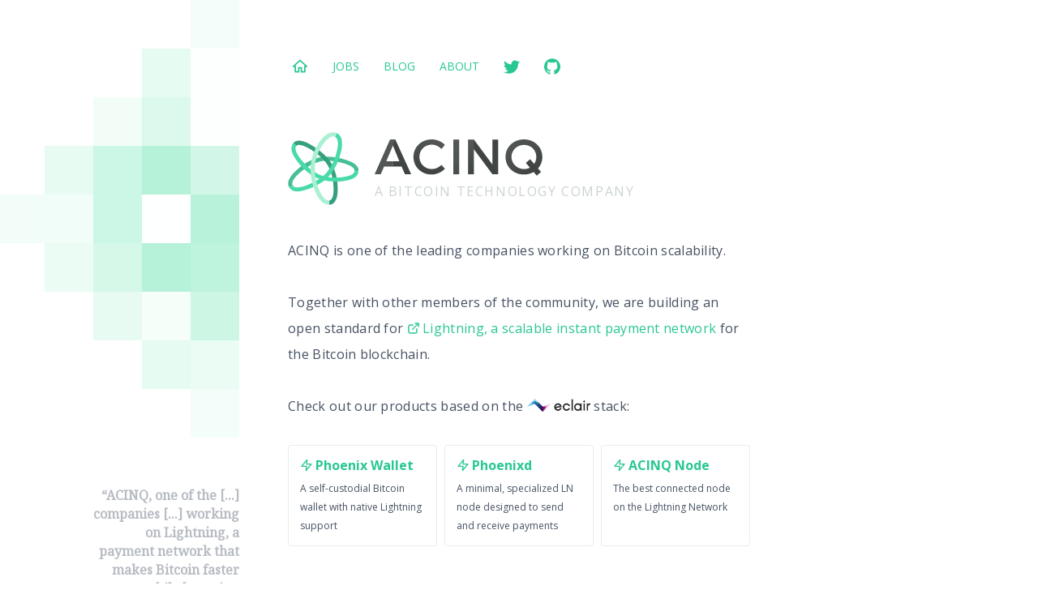

--- FILE ---
content_type: text/html
request_url: https://acinq.co/?ref=research.layers.cloud
body_size: 944
content:
<!doctype html><html lang="en"><head><meta charset="utf-8"><meta http-equiv="X-UA-Compatible" content="IE=edge"><meta name="viewport" content="width=device-width,initial-scale=1"><meta name="description" content="ACINQ is a Bitcoin technology company with a focus on the Lightning Network."><title>ACINQ | A Bitcoin Technology Company</title><script type="application/ld+json">{
      "@context": "http://schema.org/",
      "@type": "Organization",
      "name": "ACINQ",
      "description": "A Bitcoin technology company",
      "url": "https://acinq.co",
      "email": "hello@acinq.co"
    }</script><link rel="apple-touch-icon" sizes="180x180" href="/ico/apple-touch-icon.png"><link rel="icon" type="image/png" href="/ico/favicon-32x32.png" sizes="32x32"><link rel="icon" type="image/png" href="/ico/favicon-16x16.png" sizes="16x16"><link rel="manifest" href="/ico/manifest.json"><link rel="mask-icon" href="/ico/safari-pinned-tab.svg" color="#5bbad5"><link rel="shortcut icon" href="/ico/favicon.ico"><meta name="msapplication-config" content="/ico/browserconfig.xml"><meta name="theme-color" content="#ffffff"><link rel="preconnect" href="https://fonts.googleapis.com"><link rel="preconnect" href="https://fonts.gstatic.com" crossorigin><link href="https://fonts.googleapis.com/css?family=Open+Sans:400,700|Noto+Serif+NP+Hmong" rel="stylesheet"><script defer="defer" src="/js/chunk-vendors.980cc0d5.js"></script><script defer="defer" src="/js/app.2e9f3d31.js"></script><link href="/css/app.c9dc9a2b.css" rel="stylesheet"></head><body><noscript><style>.noscript {
        font-family: 'Open Sans', sans-serif;
        max-width: 500px;
        margin: 100px auto;
      }
      .noscript img {
        display: block;
        margin-bottom: 40px;
      }</style><div class="noscript"><img src="/images/acinq-logo.svg" height="80" alt="Logo" class="logo"/><p></p><strong>We're sorry, our website doesn't work properly without JavaScript enabled.</strong><p></p><p>Please enable Javascript to continue.</p></div></noscript><div id="app"></div><script defer src="https://static.cloudflareinsights.com/beacon.min.js/vcd15cbe7772f49c399c6a5babf22c1241717689176015" integrity="sha512-ZpsOmlRQV6y907TI0dKBHq9Md29nnaEIPlkf84rnaERnq6zvWvPUqr2ft8M1aS28oN72PdrCzSjY4U6VaAw1EQ==" data-cf-beacon='{"version":"2024.11.0","token":"43aaef8cf0bd485482ae94f9a89c4c82","r":1,"server_timing":{"name":{"cfCacheStatus":true,"cfEdge":true,"cfExtPri":true,"cfL4":true,"cfOrigin":true,"cfSpeedBrain":true},"location_startswith":null}}' crossorigin="anonymous"></script>
</body></html>

--- FILE ---
content_type: text/css
request_url: https://acinq.co/css/app.c9dc9a2b.css
body_size: 3528
content:
nav.menu{background:#fff;text-transform:uppercase;font-size:14px}@media(max-width:59.99em){nav.menu{overflow-y:auto;display:none;position:fixed;z-index:5;width:300px;top:0;left:0;bottom:0}nav.menu ul{margin:100px 0 50px}nav.menu ul li{display:block}nav.menu ul li:not(:last-child){border-bottom:1px solid #e8edee}nav.menu ul li a{padding:20px}nav.menu ul li a .label{margin-left:20px}}@media(min-width:60em){nav.menu{display:block}nav.menu ul{margin:60px 0 0 50px;display:flex;align-items:center}nav.menu ul li{display:block}nav.menu ul li a{padding:10px 15px}}nav.menu ul{list-style-type:none;padding:0}nav.menu ul li a{display:flex;align-items:center;text-decoration:none}nav.menu ul li a svg{display:block;width:20px;height:20px}nav.menu ul li a svg.fill{fill:primary}nav.menu ul li a svg.stroke{stroke:primary}nav.menu ul li a:focus,nav.menu ul li a:hover{color:#209d74}nav.menu ul li a:focus svg.fill,nav.menu ul li a:hover svg.fill{fill:currentColor}nav.menu ul li a:focus svg.stroke,nav.menu ul li a:hover svg.stroke{stroke:currentColor}nav.menu ul li a:active{color:#135d45}nav.menu ul li a:active svg.fill{fill:currentColor}nav.menu ul li a:active svg.stroke{stroke:currentColor}
/*! normalize.css v8.0.0 | MIT License | github.com/necolas/normalize.css */html{line-height:1.15;-webkit-text-size-adjust:100%}body{margin:0}h1{font-size:2em;margin:.67em 0}hr{box-sizing:content-box;height:0;overflow:visible}pre{font-family:monospace,monospace;font-size:1em}a{background-color:transparent}abbr[title]{border-bottom:none;text-decoration:underline;-webkit-text-decoration:underline dotted;text-decoration:underline dotted}b,strong{font-weight:bolder}code,kbd,samp{font-family:monospace,monospace;font-size:1em}small{font-size:80%}sub,sup{font-size:75%;line-height:0;position:relative;vertical-align:baseline}sub{bottom:-.25em}sup{top:-.5em}img{border-style:none}button,input,optgroup,select,textarea{font-family:inherit;font-size:100%;line-height:1.15;margin:0}button,input{overflow:visible}button,select{text-transform:none}[type=button],[type=reset],[type=submit],button{-webkit-appearance:button}[type=button]::-moz-focus-inner,[type=reset]::-moz-focus-inner,[type=submit]::-moz-focus-inner,button::-moz-focus-inner{border-style:none;padding:0}[type=button]:-moz-focusring,[type=reset]:-moz-focusring,[type=submit]:-moz-focusring,button:-moz-focusring{outline:1px dotted ButtonText}fieldset{padding:.35em .75em .625em}legend{box-sizing:border-box;color:inherit;display:table;max-width:100%;padding:0;white-space:normal}progress{vertical-align:baseline}textarea{overflow:auto}[type=checkbox],[type=radio]{box-sizing:border-box;padding:0}[type=number]::-webkit-inner-spin-button,[type=number]::-webkit-outer-spin-button{height:auto}[type=search]{-webkit-appearance:textfield;outline-offset:-2px}[type=search]::-webkit-search-decoration{-webkit-appearance:none}::-webkit-file-upload-button{-webkit-appearance:button;font:inherit}details{display:block}summary{display:list-item}[hidden],template{display:none}.limiter:after{display:block;content:" ";width:50px;border-top:1px solid #ccd2d3;margin:5px 0 10px}h1{margin:0 0 40px}h2{margin:0 0 20px}h3,h4,h5,h6{margin:0 0 10px}h1,h2,h3,h4,h5,h6,p{line-height:1.46em}h1 svg,h2 svg,h3 svg,h4 svg,h5 svg,h6 svg,p svg{width:1em;height:1em;display:inline-block;vertical-align:middle;margin-right:.2em;position:relative;top:-.1em}.text-mono{font-family:Consolas,monospace}.text-xs{font-size:10px}.text-sm{font-size:12px}.text-md{font-size:14px}.text-lg{font-size:16px}.text-xl{font-size:18px}.text-smaller{font-size:.75em}.text-bigger{font-size:1.25em}.text-center{text-align:center}.text-right{text-align:right}.text-upper{text-transform:uppercase}.text-strong{font-weight:700}.text-thin{font-weight:300}.text-normal{font-weight:400}.text-italic{font-style:italic}.text-title{margin:40px 0 0;text-transform:uppercase;font-size:12px;color:#b0b6b8;font-weight:400}.text-primary{color:#49daaa}.text-danger,.text-red{color:#c10e1a}.text-warning,.text-yellow{color:#ffdd57}.text-green,.text-success{color:#2aaf42}.text-muted{color:#ccd2d3}.text-ellipsis{white-space:nowrap;overflow:hidden;text-overflow:ellipsis}.text-break{word-wrap:break-word;white-space:pre-wrap;word-break:break-all}p{margin-bottom:2em;line-height:2em;letter-spacing:.02em}a,a:visited{color:#29c793;text-decoration:none;outline:0}a:focus,a:hover,a:visited:focus,a:visited:hover{color:#24b283;text-decoration:underline}a:active,a:visited:active{color:#177354;text-decoration:underline}a.button{text-decoration:none;display:inline-flex;align-items:center}a.button svg{margin-right:7px;fill:#49daaa}.button,button.button{display:inline-block;margin-bottom:0;padding:6px 9px 6px;cursor:pointer;outline:0;border-radius:2px;border:none;background-color:#f7f8fa;color:#717a88;transition:all .2s cubic-bezier(.5,0,0,1);font-family:Open Sans,arial,sans-serif;font-weight:400;letter-spacing:.04em;line-height:1.4em}.button:active,.button:focus,.button:hover,button.button:active,button.button:focus,button.button:hover{background-color:#e8edee;color:#44474a}.button:focus,button.button:focus{box-shadow:0 0 0 4px hsla(0,0%,100%,.1)}.button:active,button.button:active{box-shadow:0 0 0 4px hsla(0,0%,100%,.2)}.button:disabled,button.button:disabled{cursor:not-allowed;background-color:#e8edee!important;color:#b0b6b8!important}.button:disabled svg,button.button:disabled svg{fill:#b0b6b8}.button.transparent,button.button.transparent{background-color:transparent;color:#475263}.button.transparent:active,.button.transparent:focus,.button.transparent:hover,button.button.transparent:active,button.button.transparent:focus,button.button.transparent:hover{background-color:#f7f8fa;color:#44474a}.button.transparent-white,button.button.transparent-white{background-color:transparent;color:#fff}.button.transparent-white svg,button.button.transparent-white svg{fill:#fff}.button.grey,button.button.grey{background-color:#e8edee;color:#475263}.button.grey:active,.button.grey:focus,.button.grey:hover,button.button.grey:active,button.button.grey:focus,button.button.grey:hover{background-color:#ccd2d3}.button.link,button.button.link{text-decoration:none;outline:0;padding:3px 0;min-width:0;background-color:transparent}.button.link:focus,.button.link:hover,button.button.link:focus,button.button.link:hover{color:#209d74;text-decoration:underline}.button.primary,button.button.primary{background-color:#49daaa;color:#fff}.button.primary svg,button.button.primary svg{fill:#fff}.button.primary:active,.button.primary:focus,.button.primary:hover,button.button.primary:active,button.button.primary:focus,button.button.primary:hover{background-color:#5addb2}.button.green,button.button.green{background-color:#2aaf42;color:#fff}.button.green svg,button.button.green svg{fill:#fff}.button.green:active,.button.green:focus,.button.green:hover,button.button.green:active,button.button.green:focus,button.button.green:hover{background-color:#2ebf48}.button.blue,button.button.blue{background-color:#29b7fa;color:#fff}.button.blue svg,button.button.blue svg{fill:#fff}.button.blue:active,.button.blue:focus,.button.blue:hover,button.button.blue:active,button.button.blue:focus,button.button.blue:hover{background-color:#47c1fb}.button.red,button.button.red{background-color:#c10e1a;color:#fff}.button.red svg,button.button.red svg{fill:#fff}.button.red:active,.button.red:focus,.button.red:hover,button.button.red:active,button.button.red:focus,button.button.red:hover{background-color:#d40f1d}.button.yellow,button.button.yellow{background-color:#ffdd57;color:#475263;border-color:transparent}.button.yellow svg,button.button.yellow svg{stroke:#475263}.button.yellow:active,.button.yellow:focus,.button.yellow:hover,button.button.yellow:active,button.button.yellow:focus,button.button.yellow:hover{background-color:#fff572}.raised{box-shadow:0 4px 18px 1px rgba(74,87,107,.2)}@media(min-width:60em){.show_small_only{display:none!important}}.fade-enter-active,.fade-leave-active{transition:opacity .2s ease}.fade-enter,.fade-leave-active,.long_fade-enter,.long_fade-leave-active{opacity:0}.long_fade-enter-active,.long_fade-leave-active{transition:opacity 2s ease}.anim-rotate{transform-origin:center center;animation-name:rotate;animation-delay:0;animation-timing-function:linear;animation-iteration-count:infinite;animation-duration:4s}@keyframes rotate{0%{transform:rotate(0)}to{transform:rotate(1turn)}}.hljs-comment,.hljs-quote{color:#717a88}.hljs-literal{color:#ffdd57}.hljs-params{color:#475263}.hljs-link,.hljs-meta{color:#953800}.hljs-addition,.hljs-bullet,.hljs-string,.hljs-symbol{color:#29b7fa}.hljs-number,.hljs-section,.hljs-title{color:#8250df}.hljs-built_in,.hljs-builtin-name,.hljs-keyword,.hljs-selector-tag,.hljs-type{color:#cc5073}.app{min-height:100vh}body{font-family:Open Sans,arial,sans-serif;-webkit-font-smoothing:antialiased;-moz-osx-font-smoothing:grayscale;color:#475263;font-size:16px;line-height:1.46em;overflow-y:scroll}svg{display:inline}svg:not(:root){overflow:visible}.app{position:relative;z-index:1;width:100%;max-width:1300px;margin:0 auto;overflow:hidden}@media(max-width:59.99em){.app.show_menu .cover,.app.show_menu nav.menu{display:block}.app.show_menu button.button.hamburger.transparent{box-shadow:none}}@media(min-width:60em){.app{display:flex;flex-direction:row;flex-wrap:nowrap;justify-content:center}}.main{background-color:#fff;padding-bottom:100px}@media(max-width:59.99em){.main{padding-top:100px}}.main .content{position:relative;max-width:650px;z-index:3;padding:0 30px;margin:60px auto 0}@media(min-width:60em){.main .content{padding:0 60px;width:570px;flex:0 0 570px}}@media(min-width:87.5em){.main .content{padding:0 60px;width:650px;flex:0 0 650px}}button.button.hamburger.transparent{border-radius:0 20px 20px 0;background-color:#fff;position:fixed;top:0;left:0;z-index:10;padding:15px;padding-right:18px;display:flex;align-items:center;justify-content:center;box-shadow:-4px 6px 10px -4px rgba(151,163,172,.471)}@media(min-width:60em){button.button.hamburger.transparent{display:none}}.cover{display:none;position:fixed;left:0;right:0;top:0;bottom:0;z-index:4;background:rgba(0,0,0,.15)}.offset-right{flex:0 0 300px}@media(max-width:59.99em){.animation .animation-fix{position:absolute;top:0;right:0;z-index:2}.animation svg.animation-top{display:none}}@media(min-width:60em){.animation{flex:0 0 300px;position:relative}.animation .animation-fix{z-index:2}}.animation svg{pointer-events:none;display:block}.animation svg .sq1{animation-timing-function:ease;animation-iteration-count:infinite;animation-name:sq1_anim}.animation svg .sq2{animation-timing-function:ease;animation-iteration-count:infinite;animation-name:sq2_anim}.animation svg .sq3{animation-timing-function:ease;animation-iteration-count:infinite;animation-name:sq3_anim}.animation svg .sq4{animation-timing-function:ease;animation-iteration-count:infinite;animation-name:sq4_anim}.animation ul.references{display:none;margin:60px 0 0;list-style-type:none;position:relative}@media(min-width:60em){.animation ul.references{display:block}}.animation ul.references li{position:absolute;right:0;text-align:right;-webkit-backface-visibility:hidden;-webkit-transform:translateZ(0) scale(1)}.animation ul.references a blockquote{display:block;margin:0 0 20px;max-width:180px;color:hsla(217,9%,49%,.5);font-family:"Noto Serif NP Hmong",Georgia,Cambria,'"Times New Roman"',Times,serif;font-weight:700;font-size:16px}.animation ul.references a img{width:120px;transition:opacity .3s ease}.animation ul.references a:active,.animation ul.references a:focus,.animation ul.references a:hover{text-decoration:none}@keyframes sq1_anim{0%{opacity:0}60%{opacity:.15}to{opacity:0}}@keyframes sq2_anim{0%{opacity:0}60%{opacity:.3}to{opacity:0}}@keyframes sq3_anim{0%{opacity:0}60%{opacity:.6}to{opacity:0}}@keyframes sq4_anim{0%{opacity:0}60%{opacity:.9}to{opacity:0}}.news-item{padding:20px 0;font-size:14px}.news-item.shrink{padding:10px 0}.news-item p{margin:0 0 1em}.news-item p:last-child{margin-bottom:0}.news-item h3.news-title{font-size:18px;margin:5px 0;display:inline-flex;align-items:center}.news-item button.button.toggle-details{padding:5px;font-family:Consolas,monospace;margin:-5px;margin-right:2px;letter-spacing:0}.news h3.latest-news-title{margin:0;padding:6px 0;font-size:16px;font-weight:400}.news h3.latest-news-title svg{margin-right:7px}.news ul{list-style-type:none;margin:0;padding:0}.news ul>li{border-top:1px dashed #dfe6e7}.home .brand{display:flex;margin:150px 0 60px;flex-direction:column;align-items:center}@media(max-width:59.99em){.home .brand{justify-content:center}}@media(min-width:60em){.home .brand{flex-direction:row;margin:0 0 40px}}.home .brand img.logo{height:90px}.home .brand .logo-text{margin:40px 0 0}@media(max-width:59.99em){.home .brand .logo-text{text-align:center}}@media(min-width:60em){.home .brand .logo-text{margin:0 20px}}.home .brand .logo-text h4{color:#ccd2d3;font-weight:400;letter-spacing:.1em;line-height:1;margin:20px 0 0}@media(min-width:60em){.home .brand .logo-text h4{margin:5px 0 0}}.home .brand img.text{height:45px}.home .about{margin:40px 0}@media(max-width:59.99em){.home .about p{text-align:center}}.home .about p img{height:16px;position:relative;top:1px}.home .about .products{list-style-type:none;padding:0;margin:0;display:flex;flex-wrap:wrap;justify-content:center}@media(min-width:60em){.home .about .products{justify-content:space-between}}.home .about .products a{display:block;flex:1 1 100%;max-width:320px;margin:0 0 12px;padding:11px;border-radius:3px;transition:all .2s ease;border:1px solid #e8edee}@media(min-width:60em){.home .about .products a{padding:13px 14px;flex:0 0 27%}.home .about .products a h3{font-size:1em}}.home .about .products a:active,.home .about .products a:focus,.home .about .products a:hover{border-color:#ccd2d3;text-decoration:none}.home .about .products a .product-name{font-weight:700;margin:0 0 5px}.home .about .products a .product-desc{font-size:12px;color:#475263}.home .contact{margin:40px 0 60px;color:#ccd2d3;font-family:"Noto Serif NP Hmong",Georgia,Cambria,'"Times New Roman"',Times,serif}@media(max-width:59.99em){.home .contact{text-align:center}}.home .contact .hello{font-size:32px;margin:10px 0}@media(max-width:59.99em){.home .contact .hello{font-size:26px}.home .contact .hello .say{display:none}}.home .news{margin:90px 0 0}.notfound h1{margin:0}

--- FILE ---
content_type: image/svg+xml
request_url: https://acinq.co/images/media/lesechos.mono.svg
body_size: 1353
content:
<svg xmlns="http://www.w3.org/2000/svg" width="500" height="81.178" viewBox="0 0 500 81.178"><path fill="#b1bbbe" d="M25.806 16.951v50.631c0 4.741 1.401 7.134 7.557 7.134h7.338c8.312 0 12.208-3.25 15.121-9.302l2.699-5.94 4.212 1.196-3.353 19.334H.001v-4.205c10.47-2.279 11.011-2.595 11.011-6.704V16.841c0-4.213-.542-4.426-11.011-6.584V6.045h37.245v4.212c-10.898 2.157-11.44 2.37-11.44 6.694zM109.161 39.3c0 6.799-3.895 14.682-29.691 15.87.646 10.468 6.044 17.38 14.999 17.38 4.967 0 9.508-2.055 13.719-5.938l2.372 2.802c-4.64 6.91-12.307 11.673-21.265 11.673-14.365 0-24.732-10.367-24.732-26.458 0-15.651 12.639-27.963 27.535-27.963 12.195-.002 17.063 7.452 17.063 12.634zm-17.82-8.208c-8.099 0-11.657 8.64-11.981 19.764 17.706-2.701 18.35-9.397 18.35-13.282-.001-4.54-3.671-6.482-6.369-6.482zm40.055 49.993c-12.85 0-17.707-5.174-17.707-10.59 0-4.108 4.1-7.771 9.282-6.688l1.409 1.722c-3.352 5.732-.867 11.02 7.557 11.02 5.284 0 9.068-2.916 9.068-7.342 0-5.173-4.322-7.34-11.011-10.03-9.395-3.792-15.008-8.105-15.008-16.745 0-8.525 7.557-15.868 19.005-15.868 12.196 0 17.698 5.827 17.698 10.799 0 3.985-3.559 7.872-9.825 6.583l-1.187-1.728c3.784-5.082 1.84-11.124-6.472-11.124-4.969 0-8.321 3.128-8.321 7.237 0 4.856 5.186 7.228 11.235 9.283 9.285 3.243 16.954 7.557 16.954 17.051.214 9.828-6.697 16.42-22.677 16.42zm34.118-74.929h59.276l.542 19.424h-3.998l-2.055-6.152c-2.047-6.146-6.369-7.986-12.524-7.986h-15.439v27.532h15.224c3.239 0 3.455-.542 5.614-10.152h4.211v26.675h-4.211c-2.271-9.181-2.487-10.582-5.614-10.582h-15.224v22.552c0 4.767 1.401 7.14 7.557 7.14h7.338c8.322 0 12.208-3.251 15.123-9.284l2.698-5.941 4.213 1.176-3.354 19.333h-59.483v-4.09c10.469-2.279 11.013-2.595 11.013-6.704V16.841c0-4.213-.544-4.426-11.013-6.584V6.156h.106zm108.398 60.565l2.375 2.802c-4.649 6.909-12.31 11.655-21.267 11.655-14.362 0-24.73-10.347-24.73-26.44 0-15.66 11.552-27.962 26.672-27.962 11.873 0 17.177 6.475 17.177 11.554 0 4.205-2.709 8.528-10.389 7.228l-1.175-1.941c2.055-4.969 2.912-12.522-5.399-12.522-8.527 0-11.981 9.825-11.981 21.705 0 11.757 5.5 19.864 15.121 19.864 4.969-.115 9.489-2.056 13.596-5.943zm38.873 7.23V45.344c0-6.044-2.26-8.641-6.597-8.641-6.685 0-12.307 10.481-12.307 26.245v17.056h-14.028V10.798c0-4.11-.336-4.326-7.135-6.594V0h21.705c-.541 4.426-.541 39.076-.541 41.458h.223c3.567-8.75 10.031-14.794 18.997-14.794 7.994 0 13.711 5.399 13.711 15.98v26.02c0 4.854.744 5.287 8.218 7.135v4.205c-6.389.653-11.355 1.081-14.476 1.081-5.063 0-7.77-2.165-7.77-7.134zm47.5 2.707c9.281 0 11.879-10.908 11.879-22.031 0-12.093-1.719-23.534-11.879-23.534-9.282 0-11.879 10.907-11.879 22.022 0 12.094 1.941 23.543 11.879 23.543zm-1.084 4.427c-15.109 0-25.701-10.047-25.701-25.589 0-17.392 10.908-28.935 27.867-28.935 15.112 0 25.701 10.042 25.701 25.582 0 17.38-10.906 28.942-27.867 28.942zm48.153 0c-12.853 0-17.704-5.174-17.704-10.59 0-4.108 4.108-7.771 9.301-6.688l1.381 1.722c-3.323 5.732-.858 11.02 7.566 11.02 5.284 0 9.055-2.916 9.055-7.342 0-5.173-4.295-7.34-11-10.03-9.393-3.792-14.996-8.105-14.996-16.745 0-8.525 7.545-15.868 18.994-15.868 12.197 0 17.707 5.827 17.707 10.799 0 3.985-3.565 7.872-9.824 6.583l-1.176-1.728c3.771-5.082 1.941-11.124-6.5-11.124-4.97 0-8.293 3.128-8.293 7.237 0 4.856 5.174 7.228 11.207 9.283 9.301 3.243 16.961 7.557 16.961 17.051.222 9.828-6.689 16.42-22.679 16.42z"/><g fill="#b1bbbe"><path d="M433.596 75.689c0-3.026 2.266-5.309 5.178-5.309 3.024 0 5.51 1.942 5.51 5.082s-1.623 5.511-5.51 5.511c-3.136.112-5.178-2.259-5.178-5.284zM449.048 78.714l3.121-.766.536-.656V53.328l-3.885-.858v-1.841l3.885-1.615v-2.81c0-5.828 4.521-12.3 12.738-12.3 4.633 0 7.545 2.261 7.545 5.284 0 2.271-1.377 4.213-3.996 4.213-2.353 0-3.883-1.298-3.883-3.567 0-1.504.762-3.017 2.164-3.669a5.02 5.02 0 0 0-1.488-.217c-2.06 0-3.684 1.516-3.684 4.643v9.069h6.256v3.24h-6.256v24.076l.65.651 4.203 1.086v2.055h-17.819v-2.055h-.087z"/><path fill="#b1bbbe" d="M471.16 78.714l3.142-.766.54-.656v-22.88l-.77-.756-2.912-.858v-2.055l11.883-2.157.539.103.429 4.537c3.142-3.024 7.14-4.755 10.575-4.755 3.244 0 5.414 2.271 5.414 5.298 0 3.017-2.057 5.61-5.191 5.61-3.023 0-4.854-1.727-4.854-4.753 0-.429.108-.971.108-1.4-1.827-.11-4.337 1.187-5.825 2.271v21.685l.521.675 4.555.747v2.056h-18.042v-1.943l-.112-.003z"/></g></svg>


--- FILE ---
content_type: text/markdown
request_url: https://acinq.co/news/006.md
body_size: -52
content:
The French company has secured a $1.7M Series Seed funding led by Serena, with the
participation of Bertrand Diard (Talend), SÃ©bastien Lucas, Bitcoin trader Alistair Milne and
Yves Weisselberger. This latest investment brings the total funding to $2M
to date.

[Download the press release](/assets/press_releases/20181004_Announcement_Seed_press_release.pdf).


--- FILE ---
content_type: text/markdown
request_url: https://acinq.co/news/004.md
body_size: -121
content:
We are thrilled about todayâ€™s activation of Segwit on Bitcoin, a major step forward in making Bitcoin more usable and scalable.

Weâ€™d like to announce our effort toward compatibility between implementations on the Lightning Network specification.

Read the [full statement](https://medium.com/@lightning_network/towards-a-unified-lightning-network-8c12cb35b83a).

--- FILE ---
content_type: text/markdown
request_url: https://acinq.co/news/002.md
body_size: 41
content:
Following Scaling Bitcoin Milan, members of the Lightning Network community including ACINQ and prominent Bitcoin companies produced a general outline for agreement on the Lightning Network protocol scope and specification.

This meeting is an important milestone and a culmination of one year of efforts and experimentations by the participants. It paves the way for a first release of the Lightning Network in the coming months.

[Download the press release](/assets/press_releases/20161017_Milan_Meeting_press_release.pdf).

--- FILE ---
content_type: image/svg+xml
request_url: https://acinq.co/images/acinq-text.svg
body_size: 343
content:
<svg xmlns="http://www.w3.org/2000/svg" width="520" height="113" viewBox="0 0 520 113"><path fill="#404442" d="M64.23.485H48.971l27.621 67.207H56.598v16.149h26.915l10.304 24.301h19.379z"/><path fill="#525654" d="M35.989 67.692l20.302-47.831L64.23.485H47.524L0 108.142h18.918l10.304-24.301h28.223V67.692z"/><linearGradient id="a" gradientUnits="userSpaceOnUse" x1="161.365" y1="98.462" x2="185.981" y2="3.95"><stop offset="0" stop-color="#404442"/><stop offset="1" stop-color="#525654"/></linearGradient><path fill="url(#a)" d="M177.071 16.171c-21.532 0-38.451 16.611-38.451 37.834 0 21.226 16.919 37.988 38.451 37.988 10.765 0 21.84-4.922 29.992-12.763l10.765 11.993c-10.92 10.768-26.454 17.688-41.679 17.688-31.53 0-55.985-23.838-55.985-54.751 0-30.606 24.762-54.138 56.6-54.138 15.228 0 30.451 6.306 40.909 16.611l-10.609 13.226c-7.845-8.46-19.073-13.688-29.993-13.688z"/><linearGradient id="b" gradientUnits="userSpaceOnUse" x1="242.817" y1="156.642" x2="253.016" y2="52.998"><stop offset="0" stop-color="#404442"/><stop offset="1" stop-color="#525654"/></linearGradient><path fill="url(#b)" d="M261.963.485v107.657h-18.15V.485h18.15z"/><path fill="#404442" d="M364.954.485v77.358L307.583.485l-18.147 5.976 75.518 101.681h17.837V.485z"/><linearGradient id="c" gradientUnits="userSpaceOnUse" x1="297.788" y1="106.868" x2="299.132" y2="8.828"><stop offset="0" stop-color="#404442"/><stop offset="1" stop-color="#525654"/></linearGradient><path fill="url(#c)" d="M289.436.485h18.147v107.657h-18.147z"/><g><linearGradient id="d" gradientUnits="userSpaceOnUse" x1="492.869" y1="97.022" x2="426.126" y2="3.086"><stop offset="0" stop-color="#404442"/><stop offset="1" stop-color="#525654"/></linearGradient><path fill="url(#d)" d="M519.621 54.312c0 30.762-24.919 54.6-57.061 54.6-32.148 0-57.061-23.838-57.061-54.6 0-30.913 24.912-54.289 57.061-54.289 32.142-.001 57.061 23.531 57.061 54.289zm-95.664 0C423.957 75.692 441.93 92 463 92s38.008-16.308 38.008-37.688C501.008 32.935 484.07 17 463 17c-21.225 0-39.043 15.935-39.043 37.312z"/></g><path fill="#404442" d="M468.578 72.854l13.335-11.405 33.725 39.433-13.335 11.405z"/></svg>

--- FILE ---
content_type: text/markdown
request_url: https://acinq.co/news/001.md
body_size: 165
content:
ACINQ and the [Bitfury Group](http://bitfury.com/) are proud to announce the successful test of a routing prototype for the Lightning Network. ACINQ successfully implemented Bitfury's Flare routing algorithm into Eclair, and tested it on a live network of 2500 servers.

This is a promising first step in the development of a scalable routing framework for the Lightning Network.

[Download the press release](/assets/press_releases/20160927_Flare_Bitfury_ACINQ_press_release.pdf).


--- FILE ---
content_type: image/svg+xml
request_url: https://acinq.co/images/acinq-logo.svg
body_size: 57
content:
<svg xmlns="http://www.w3.org/2000/svg" width="103" height="107" viewBox="0 0 103 107"><radialGradient id="a" cx="47.833" cy="51.834" r="56.832" gradientUnits="userSpaceOnUse"><stop offset="0" stop-color="#fff"/><stop offset="1" stop-color="#fff" stop-opacity="0"/></radialGradient><circle fill="url(#a)" cx="47.833" cy="51.833" r="56.832"/><g><g fill="none" stroke-width="6" stroke-linejoin="round"><path stroke="#47BF94" d="M4.493 79.67c-6.778-11.574 21.882-35.135 41.646-39.636 16.598-3.78 55.176 4.066 53.752 17.433"/><path stroke="#359F7E" d="M10.125 18.133c8.624-9.988 41.797 13.701 51.001 30.018 9.723 17.237 12.87 55.271-1.103 55.351"/><path stroke="#49DAAA" d="M69.826 4.107c12.025 5.964 3.838 38.632-11.184 57.28C47.846 74.79 11.659 91.904 4.493 79.67"/><path stroke="#49DAAA" d="M99.891 57.467C98.471 70.799 62.529 72.9 43.83 64.781c-17.92-7.783-42.47-36.5-33.706-46.648"/><path stroke="#AAF0D3" d="M60.023 103.502c-14.291.08-24.609-29.721-23.918-51.916.758-24.377 20.678-53.948 33.721-47.479"/></g></g></svg>

--- FILE ---
content_type: text/markdown
request_url: https://acinq.co/news/007.md
body_size: -53
content:
This investment brings total funding to $10M to date. It will allow ACINQ to grow its team, improve the Lightning protocol and expand its business as a major operator and liquidity provider. The round was led by Idinvest Partners, with the participation of Serena and Bpifrance.


[Download the press release](/assets/press_releases/20191009_Announcement_Series_A_press_release.pdf).


--- FILE ---
content_type: text/markdown
request_url: https://acinq.co/news/005.md
body_size: -256
content:
Weâ€™re excited to announce version 1.0 RC of the Lightning protocol specification along with a successful cross-implementation test on Bitcoin mainnet.

Read the [full statement](https://medium.com/@lightning_network/f9d22b7b19c4).

--- FILE ---
content_type: application/javascript
request_url: https://acinq.co/js/app.2e9f3d31.js
body_size: 7995
content:
(function(){var t={7753:function(t,e,s){"use strict";var a=s(7195),n=function(){var t=this,e=t._self._c;return e("main",{staticClass:"app",class:{show_menu:t.show_menu},attrs:{id:"app"}},[e("button",{staticClass:"button hamburger transparent",on:{click:t.toggleMenu}},[t.show_menu?e("svg",{attrs:{xmlns:"http://www.w3.org/2000/svg",width:"32",height:"32",viewBox:"0 0 32 32"}},[e("path",{attrs:{d:"M25.333 5.333q.573 0 .953.38t.38.953q0 .563-.385.948l-8.396 8.385 8.396 8.385q.385.385.385.948 0 .573-.38.953t-.953.38q-.563 0-.948-.385L16 17.884 7.615 26.28q-.385.385-.948.385-.573 0-.953-.38t-.38-.953q0-.563.385-.948l8.396-8.385-8.396-8.385q-.385-.385-.385-.948 0-.573.38-.953t.953-.38q.563 0 .948.385L16 14.114l8.385-8.396q.385-.385.948-.385z"}})]):e("svg",{attrs:{xmlns:"http://www.w3.org/2000/svg",width:"32",height:"32",viewBox:"0 0 32 32"}},[e("path",{attrs:{d:"M4 8h24v2.688H4V8zm0 9.313v-2.625h24v2.625H4zM4 24v-2.688h24V24H4z"}})])]),e("div",{staticClass:"cover",on:{click:t.closeMenu}}),e("div",{staticClass:"animation"},[e("div",{staticClass:"animation-fix"},[e("svg",{staticClass:"animation-top",staticStyle:{fill:"rgb(170, 240, 211)"},attrs:{width:"300",height:"240"}},[e("rect",{staticClass:"sq sq2",staticStyle:{opacity:"0","animation-duration":"6.05s","animation-delay":"0s"},attrs:{x:"60",y:"180",width:"60",height:"60"}}),e("rect",{staticClass:"sq sq3",staticStyle:{opacity:"0","animation-duration":"4.19s","animation-delay":"0s"},attrs:{x:"120",y:"180",width:"60",height:"60"}}),e("rect",{staticClass:"sq sq4",staticStyle:{opacity:"0","animation-duration":"3.59s","animation-delay":"0.79s"},attrs:{x:"180",y:"180",width:"60",height:"60"}}),e("rect",{staticClass:"sq sq4",staticStyle:{opacity:"0","animation-duration":"7.22s","animation-delay":"0.92s"},attrs:{x:"240",y:"180",width:"60",height:"60"}}),e("rect",{staticClass:"sq sq2",staticStyle:{opacity:"0","animation-duration":"3.35s","animation-delay":"0s"},attrs:{x:"120",y:"120",width:"60",height:"60"}}),e("rect",{staticClass:"sq sq3",staticStyle:{opacity:"0","animation-duration":"7.45s","animation-delay":"0.50s"},attrs:{x:"180",y:"120",width:"60",height:"60"}}),e("rect",{staticClass:"sq sq3",staticStyle:{opacity:"0","animation-duration":"2.10s","animation-delay":"0.56s"},attrs:{x:"240",y:"120",width:"60",height:"60"}}),e("rect",{staticClass:"sq sq2",staticStyle:{opacity:"0","animation-duration":"3.86s","animation-delay":"0s"},attrs:{x:"180",y:"60",width:"60",height:"60"}}),e("rect",{staticClass:"sq sq2",staticStyle:{opacity:"0","animation-duration":"2.76s","animation-delay":"0.1s"},attrs:{x:"240",y:"60",width:"60",height:"60"}}),e("rect",{staticClass:"sq sq1",staticStyle:{opacity:"0","animation-duration":"4.75s","animation-delay":"0.12s"},attrs:{x:"240",y:"0",width:"60",height:"60"}})]),e("svg",{staticClass:"animation-bottom",staticStyle:{fill:"rgb(170, 240, 211)"},attrs:{width:"300",height:"300"}},[e("rect",{staticClass:"sq sq1",staticStyle:{opacity:"0","animation-duration":"3.81s","animation-delay":"0.13s"},attrs:{x:"0",y:"0",width:"60",height:"60"}}),e("rect",{staticClass:"sq sq2",staticStyle:{opacity:"0","animation-duration":"3.41s","animation-delay":"0"},attrs:{x:"60",y:"0",width:"60",height:"60"}}),e("rect",{staticClass:"sq sq3",staticStyle:{opacity:"0","animation-duration":"3.21s","animation-delay":"0.55s"},attrs:{x:"120",y:"0",width:"60",height:"60"}}),e("rect",{staticClass:"sq sq4",staticStyle:{opacity:"0","animation-duration":"2.02s","animation-delay":"0.48s"},attrs:{x:"180",y:"0",width:"60",height:"60"}}),e("rect",{staticClass:"sq sq4",staticStyle:{opacity:"0","animation-duration":"6.27s","animation-delay":"0s"},attrs:{x:"240",y:"0",width:"60",height:"60"}}),e("rect",{staticClass:"sq sq2",staticStyle:{opacity:"0","animation-duration":"5.74s","animation-delay":"0.61s"},attrs:{x:"60",y:"60",width:"60",height:"60"}}),e("rect",{staticClass:"sq sq3",staticStyle:{opacity:"0","animation-duration":"4.59s","animation-delay":"0.93s"},attrs:{x:"120",y:"60",width:"60",height:"60"}}),e("rect",{staticClass:"sq sq4",staticStyle:{opacity:"0","animation-duration":"4.73s","animation-delay":"0.26s"},attrs:{x:"180",y:"60",width:"60",height:"60"}}),e("rect",{staticClass:"sq sq4",staticStyle:{opacity:"0","animation-duration":"6.71s","animation-delay":"0.19s"},attrs:{x:"240",y:"60",width:"60",height:"60"}}),e("rect",{staticClass:"sq sq2",staticStyle:{opacity:"0","animation-duration":"4.73s","animation-delay":"0.66s"},attrs:{x:"120",y:"120",width:"60",height:"60"}}),e("rect",{staticClass:"sq sq3",staticStyle:{opacity:"0","animation-duration":"2.97s","animation-delay":"0s"},attrs:{x:"180",y:"120",width:"60",height:"60"}}),e("rect",{staticClass:"sq sq3",staticStyle:{opacity:"0","animation-duration":"5.08s","animation-delay":"0s"},attrs:{x:"240",y:"120",width:"60",height:"60"}}),e("rect",{staticClass:"sq sq2",staticStyle:{opacity:"0","animation-duration":"3.25s","animation-delay":"0.63s"},attrs:{x:"180",y:"180",width:"60",height:"60"}}),e("rect",{staticClass:"sq sq2",staticStyle:{opacity:"0","animation-duration":"6.95s","animation-delay":"0.22s"},attrs:{x:"240",y:"180",width:"60",height:"60"}}),e("rect",{staticClass:"sq sq1",staticStyle:{opacity:"0","animation-duration":"1.70s","animation-delay":"0s"},attrs:{x:"240",y:"240",width:"60",height:"60"}})]),e("ul",{staticClass:"references"},[e("transition-group",{attrs:{name:"long_fade",mode:"out-in"}},[t.media_toggle_index%6==0?e("li",{key:"lesechos"},[e("a",{attrs:{href:"https://business.lesechos.fr/entrepreneurs/financer-sa-creation/0302346744770-acinq-developpe-une-technologie-palliant-les-inefficiences-de-bitcoin-323852.php"}},[e("blockquote",[t._v("“ACINQ, one of the [...] companies [...] working on Lightning, a payment network that makes Bitcoin faster while lowering transaction costs [...] raises $1.7 million.”")]),e("img",{attrs:{alt:"lesechos.fr",src:"/images/media/lesechos.mono.svg",width:"70"}})])]):t._e(),t.media_toggle_index%6==1?e("li",{key:"wired"},[e("a",{attrs:{href:"https://www.wired.com/story/the-lightning-network-could-make-bitcoin-faster-and-cheaper/"}},[e("blockquote",[t._v("“Developers have proposed and debated various ways of fixing Bitcoin, but few solutions have the momentum of the Lightning Network.”")]),e("img",{attrs:{alt:"wired.com",src:"/images/media/wired.mono.svg",width:"70"}})])]):t._e(),t.media_toggle_index%6==2?e("li",{key:"bloomberg"},[e("a",{attrs:{href:"https://www.bloomberg.com/news/articles/2018-03-15/technology-meant-to-make-bitcoin-money-again-is-going-live-today"}},[e("blockquote",[t._v("“The Lightning Network allows Bitcoin users to [...] conduct transactions without having to post them to the Bitcoin blockchain, avoiding delays and costs”")]),e("img",{attrs:{alt:"bloomberg.com",src:"/images/media/bloomberg.mono.svg",width:"70"}})])]):t._e(),t.media_toggle_index%6==3?e("li",{key:"lemonde"},[e("a",{attrs:{href:"https://mobile.lemonde.fr/economie/article/2018/10/04/la-start-up-francaise-qui-veut-donner-un-second-souffle-au-bitcoin_5364655_3234.html"}},[e("blockquote",[t._v("“Using the Lightning Network, a second layer to the [Bitcoin] blockchain, transactions are validated almost instantly.”")]),e("img",{attrs:{alt:"lemonde.fr",src:"/images/media/lemonde.mono.svg",width:"70"}})])]):t._e(),t.media_toggle_index%6==4?e("li",{key:"wired2"},[e("a",{attrs:{href:"https://www.wired.com/story/the-lightning-network-could-make-bitcoin-faster-and-cheaper/"}},[e("blockquote",[t._v("“[The Lightning Network] could make [transactions] almost-instant, reliable and cheap, while remaining free of banks and other institutions.”")]),e("img",{attrs:{alt:"wired.com",src:"/images/media/wired.mono.svg",width:"70"}})])]):t._e(),t.media_toggle_index%6==5?e("li",{key:"ars"},[e("a",{attrs:{href:"https://arstechnica.com/tech-policy/2018/02/bitcoins-lightning-network-a-deep-dive/"}},[e("blockquote",[t._v("“The ability to securely chain payment channels together creates the possibility of stitching millions of people together into a single global payment network.”")]),e("img",{attrs:{alt:"wired.com",src:"/images/media/arstechnica.mono.svg",width:"70"}})])]):t._e()])],1)])]),e("div",{staticClass:"main"},[e("app-menu"),e("transition",{attrs:{name:"fade",mode:"out-in",appear:""}},[e("router-view",{staticClass:"content"})],1)],1),e("div",{staticClass:"offset-right"})])},i=[],o=function(){var t=this,e=t._self._c;return e("nav",{staticClass:"menu"},[e("ul",[e("li",[e("router-link",{attrs:{to:"/"}},[e("svg-home"),e("div",{staticClass:"label show_small_only"},[t._v("Home")])],1)],1),e("li",[e("router-link",{attrs:{to:"/jobs"}},[e("svg-star",{staticClass:"show_small_only"}),e("div",{staticClass:"label"},[t._v("Jobs")])],1)],1),e("li",[e("router-link",{attrs:{to:"/blog"}},[e("svg-text",{staticClass:"stroke show_small_only"}),e("div",{staticClass:"label"},[t._v("Blog")])],1)],1),e("li",[e("router-link",{attrs:{to:"/about"}},[e("svg-info",{staticClass:"stroke show_small_only"}),e("div",{staticClass:"label"},[t._v("About")])],1)],1),e("li",[e("a",{staticClass:"menu-text",attrs:{href:"https://twitter.com/acinq_co",title:"Follow us on Twitter"}},[e("svg-twitter"),e("div",{staticClass:"label show_small_only"},[t._v("Twitter")])],1)]),e("li",[e("a",{staticClass:"menu-text",attrs:{href:"https://github.com/ACINQ",title:"Visit our Github"}},[e("svg-github"),e("div",{staticClass:"label show_small_only"},[t._v("GitHub")])],1)])])])},r=[],l=s(9284),c=s.n(l),h=s(2476),d=s.n(h),u=s(4892),m=s.n(u),g=s(9447),p=s.n(g),f=s(4112),v=s.n(f),w=s(234),y=s.n(w),_=s(1182),b=s.n(_),C=s(5913),k=s.n(C),x={name:"app-menu",components:{SvgInfo:c(),SvgBox:d(),SvgHome:m(),SvgStar:p(),SvgUsers:v(),SvgTwitter:y(),SvgGithub:b(),SvgText:k()}},q=x,S=s(1001),j=(0,S.Z)(q,o,r,!1,null,null,null),M=j.exports,B={name:"app",metaInfo:{title:"A Bitcoin Tech Company",titleTemplate:"ACINQ | %s"},data(){return{media_toggle_index:0,media_scheduler:-1}},components:{AppMenu:M},computed:{show_menu(){return this.$store.state.show_menu}},methods:{toggleMenu(){this.$store.commit("toggleMenu")},closeMenu(){this.$store.commit("closeMenu")}},mounted(){this.media_scheduler=setInterval((()=>{this.media_toggle_index+=1}),7300)},beforeDestroy(){clearInterval(this.media_scheduler)}},L=B,O=(0,S.Z)(L,n,i,!1,null,null,null),P=O.exports,N=s(2241),A=function(){var t=this,e=t._self._c;return e("div",{staticClass:"home"},[t._m(0),e("div",{staticClass:"about"},[e("p",[t._v("ACINQ is one of the leading companies working on Bitcoin scalability.")]),e("p",[t._v("Together with other members of the community, we are building an open standard for "),e("a",{attrs:{href:"https://lightning.network/lightning-network-paper.pdf"}},[e("svg-external"),t._v("Lightning, a scalable instant payment network")],1),t._v(" for the Bitcoin blockchain.")]),t._m(1),e("div",{staticClass:"products"},[e("a",{attrs:{href:"https://phoenix.acinq.co",target:"_blank"}},[e("h3",{staticClass:"product-name"},[e("svg-zap"),t._v("Phoenix Wallet")],1),e("div",{staticClass:"product-desc"},[t._v("A self-custodial Bitcoin wallet with native Lightning support")])]),e("a",{attrs:{href:"https://phoenix.acinq.co/server",target:"_blank"}},[e("h3",{staticClass:"product-name"},[e("svg-zap"),t._v("Phoenixd")],1),e("div",{staticClass:"product-desc"},[t._v("A minimal, specialized LN node designed to send and receive payments")])]),e("router-link",{attrs:{to:"/node"}},[e("h3",{staticClass:"product-name"},[e("svg-zap"),t._v("ACINQ Node")],1),e("div",{staticClass:"product-desc"},[t._v("The best connected node on the Lightning Network")])])],1)]),t._m(2),e("news")],1)},T=[function(){var t=this,e=t._self._c;return e("div",{staticClass:"brand"},[e("img",{staticClass:"logo",attrs:{src:"/images/acinq-logo.svg",height:"80",alt:"Logo"}}),e("div",{staticClass:"logo-text"},[e("img",{staticClass:"text",attrs:{src:"/images/acinq-text.svg",height:"80",alt:"ACINQ"}}),e("h4",{staticClass:"catchphrase"},[t._v("A BITCOIN TECHNOLOGY COMPANY")])])])},function(){var t=this,e=t._self._c;return e("p",[t._v("Check out our products based on the "),e("a",{attrs:{href:"https://github.com/ACINQ/eclair",target:"_blank"}},[e("img",{attrs:{src:"/images/eclair/eclair-logo.png",height:"16",alt:"Eclair"}})]),t._v(" stack:")])},function(){var t=this,e=t._self._c;return e("div",{staticClass:"contact"},[e("div",{},[t._v("Would like to get in touch?")]),e("div",{staticClass:"hello"},[e("span",{staticClass:"say"},[t._v("Say ")]),e("a",{attrs:{href:"mailto:hello@acinq.co"}},[t._v("hello@acinq.co")])])])}],H=function(){var t=this,e=t._self._c;return e("div",{staticClass:"news"},[e("h3",{staticClass:"latest-news-title"},[e("svg-pulse"),t._v("Latest news")],1),e("ul",t._l(t.news_list,(function(t,s){return e("li",{key:"news-"+s},[e("news-item",{attrs:{date:t.date,title:t.title,filename:t.filename}})],1)})),0)])},Z=[],z=(s(7147),function(){var t=this,e=t._self._c;return e("article",{staticClass:"news-item",class:{shrink:!t.show_details}},[t.show_details?e("div",{staticClass:"news-date"},[t._v(t._s(t.date))]):t._e(),e("h3",{staticClass:"news-title"},[t._v(t._s(t.title))]),t.show_details?e("div",{staticClass:"news-content",domProps:{innerHTML:t._s(t.content)}}):t._e()])}),I=[],E=s(9119),V={name:"news-item",props:{title:{type:String,required:!0},date:{type:String,required:!0},filename:{type:String,required:!0}},data(){return{show_details:!0,content:"Loading, please wait..."}},computed:{source_to_markdown(){}},methods:{toggleDetails(){this.show_details=!this.show_details}},mounted(){this.filename&&fetch("/news/"+this.filename).then(E.rJ).then((t=>{this.content=this.$md.render(t)})).catch((t=>{console.log("could not retrieve news...",t)}))}},Q=V,$=(0,S.Z)(Q,z,I,!1,null,null,null),D=$.exports,F=s(1843),G=s.n(F),U={name:"news",components:{NewsItem:D,SvgPulse:G()},data(){return{news_list:[]}},mounted(){fetch("/news/news.json").then(E.SI).then((t=>{this.news_list=t})).catch((t=>{console.log("could not retrieve news...",t)}))}},J=U,W=(0,S.Z)(J,H,Z,!1,null,null,null),Y=W.exports,K=s(3573),R=s.n(K),X=s(160),tt=s.n(X),et={name:"home",components:{News:Y,SvgExternal:R(),SvgZap:tt()}},st=et,at=(0,S.Z)(st,A,T,!1,null,null,null),nt=at.exports,it=function(){var t=this,e=t._self._c;return e("div",{staticClass:"notfound"},[e("h1",{staticClass:"text-normal"},[t._v("404")]),e("p",{staticClass:"text-muted2 text-sm"},[t._v("This page does not exist.")]),e("p",{staticClass:"text-sm"},[e("router-link",{attrs:{to:"/"}},[t._v("Go to Home Page")])],1)])},ot=[],rt={},lt=(0,S.Z)(rt,it,ot,!1,null,null,null),ct=lt.exports,ht=s(408);a.ZP.use(ht.ZP);var dt=new ht.ZP.Store({state:{show_menu:!1},mutations:{toggleMenu(t){t.show_menu=!t.show_menu},closeMenu(t){t.show_menu=!1}},actions:{}});a.ZP.use(N.ZP);const ut=new N.ZP({mode:"history",base:"/",routes:[{path:"/",name:"home",component:nt},{path:"/about",name:"about",component:()=>s.e(443).then(s.bind(s,2594))},{path:"/jobs",name:"jobs",component:()=>s.e(18).then(s.bind(s,1468))},{path:"/jobs/:filename",name:"job-details",component:()=>s.e(755).then(s.bind(s,8988))},{path:"/blog",name:"blog",component:()=>s.e(239).then(s.bind(s,9718))},{path:"/blog/:filename",name:"blog-post",component:()=>s.e(875).then(s.bind(s,376))},{path:"/node",name:"node",component:()=>s.e(893).then(s.bind(s,9003))},{path:"*",name:"404",component:ct}],scrollBehavior(t,e,s){return t.hash?{selector:t.hash}:s||{x:0,y:0}}});ut.afterEach(((t,e,s)=>{dt.commit("closeMenu")}));var mt=ut,gt=s(8069),pt=s(7499),ft=s.n(pt),vt=s(3834),wt=s.n(vt),yt=s(8725),_t=s(3197);a.ZP.use(wt()),a.ZP.config.productionTip=!1;const bt=t=>encodeURIComponent(String(t).trim().toLowerCase().replace(/\.\s/g,"-").replace(/ \?/g,"").replace(/\s+/g,"-").replace(/\"/g,"").replace(/\'/g,"").replace(/,/g,"").replace(/\./g,"-").replace(/\?/g,"")).trim(),Ct=s(8476)({html:!0,highlight:function(t,e){if(e&&_t.Z.getLanguage(e))try{return _t.Z.highlight(t,{language:e}).value}catch(s){}return""}}).use(gt.Z,{slugify:bt,permalink:!0,permalinkBefore:!0,permalinkSymbol:'<svg class="octicon octicon-link" viewBox="0 0 16 16" version="1.1" width="16" height="16" aria-hidden="true"><path fill-rule="evenodd" d="M4 9h1v1H4c-1.5 0-3-1.69-3-3.5S2.55 3 4 3h4c1.45 0 3 1.69 3 3.5 0 1.41-.91 2.72-2 3.25V8.59c.58-.45 1-1.27 1-2.09C10 5.22 8.98 4 8 4H4c-.98 0-2 1.22-2 2.5S3 9 4 9zm9-3h-1v1h1c1 0 2 1.22 2 2.5S13.98 12 13 12H9c-.98 0-2-1.22-2-2.5 0-.83.42-1.64 1-2.09V6.25c-1.09.53-2 1.84-2 3.25C6 11.31 7.55 13 9 13h4c1.45 0 3-1.69 3-3.5S14.5 6 13 6z"></path></svg>'}).use(ft(),"note").use(ft(),"summary");a.ZP.prototype.$md=Ct,a.ZP.use(yt.Z),new a.ZP({router:mt,store:dt,render:t=>t(P)}).$mount("#app")},9119:function(t,e,s){"use strict";function a(t){if(t.status>=200&&t.status<300)return Promise.resolve(t.json());{const e=new Error(t.status);return e.response=t,Promise.reject(t.status)}}function n(t){if(t.status>=200&&t.status<300)return Promise.resolve(t.text());{const e=new Error(t.status);return e.response=t,Promise.reject(e)}}s.d(e,{SI:function(){return a},rJ:function(){return n}})},2476:function(t){t.exports={functional:!0,render(t,e){const{_c:s,_v:a,data:n,children:i=[]}=e,{class:o,staticClass:r,style:l,staticStyle:c,attrs:h={},...d}=n;return s("svg",{class:["feather feather-box",o,r],style:[l,c],attrs:Object.assign({xmlns:"http://www.w3.org/2000/svg",width:"1em",height:"1em",viewBox:"0 0 24 24",fill:"none",stroke:"currentColor","stroke-width":"2","stroke-linecap":"round","stroke-linejoin":"round"},h),...d},i.concat([s("path",{attrs:{d:"M12.89 1.45l8 4A2 2 0 0122 7.24v9.53a2 2 0 01-1.11 1.79l-8 4a2 2 0 01-1.79 0l-8-4a2 2 0 01-1.1-1.8V7.24a2 2 0 011.11-1.79l8-4a2 2 0 011.78 0z"}}),s("path",{attrs:{d:"M2.32 6.16L12 11l9.68-4.84M12 22.76V11"}})]))}}},3573:function(t){t.exports={functional:!0,render(t,e){const{_c:s,_v:a,data:n,children:i=[]}=e,{class:o,staticClass:r,style:l,staticStyle:c,attrs:h={},...d}=n;return s("svg",{class:["feather feather-external-link",o,r],style:[l,c],attrs:Object.assign({xmlns:"http://www.w3.org/2000/svg",viewBox:"0 0 24 24",fill:"none",stroke:"currentColor","stroke-width":"2","stroke-linecap":"round","stroke-linejoin":"round"},h),...d},i.concat([s("path",{attrs:{d:"M18 13v6a2 2 0 01-2 2H5a2 2 0 01-2-2V8a2 2 0 012-2h6m4-3h6v6m-11 5L21 3"}})]))}}},1182:function(t){t.exports={functional:!0,render(t,e){const{_c:s,_v:a,data:n,children:i=[]}=e,{class:o,staticClass:r,style:l,staticStyle:c,attrs:h={},...d}=n;return s("svg",{class:[o,r],style:[l,c],attrs:Object.assign({viewBox:"0 0 24 24",fill:"currentColor",width:"1em",height:"1em"},h),...d},i.concat([s("path",{attrs:{d:"M12 .296c-6.627 0-12 5.372-12 12 0 5.302 3.438 9.8 8.206 11.387.6.111.82-.26.82-.577 0-.286-.011-1.231-.016-2.234-3.339.726-4.043-1.416-4.043-1.416-.546-1.387-1.332-1.756-1.332-1.756-1.089-.745.082-.729.082-.729 1.205.085 1.839 1.237 1.839 1.237 1.07 1.834 2.807 1.304 3.492.997.108-.775.418-1.305.762-1.605-2.666-.303-5.467-1.332-5.467-5.93 0-1.31.469-2.381 1.237-3.221-.125-.302-.536-1.523.116-3.176 0 0 1.008-.322 3.301 1.23a11.516 11.516 0 013.004-.404c1.02.005 2.047.138 3.006.404 2.291-1.553 3.297-1.23 3.297-1.23.653 1.653.243 2.873.118 3.176.769.84 1.235 1.911 1.235 3.221 0 4.609-2.807 5.624-5.479 5.921.43.372.814 1.103.814 2.222 0 1.606-.014 2.898-.014 3.293 0 .319.216.694.824.576 4.765-1.588 8.199-6.085 8.199-11.385 0-6.628-5.373-12-12-12z"}})]))}}},4892:function(t){t.exports={functional:!0,render(t,e){const{_c:s,_v:a,data:n,children:i=[]}=e,{class:o,staticClass:r,style:l,staticStyle:c,attrs:h={},...d}=n;return s("svg",{class:[o,r],style:[l,c],attrs:Object.assign({xmlns:"http://www.w3.org/2000/svg",width:"1em",height:"1em",viewBox:"0 0 24 24",fill:"none",stroke:"currentColor","stroke-width":"2","stroke-linecap":"round","stroke-linejoin":"round"},h),...d},i.concat([s("path",{attrs:{d:"M9.984 20.016H5.015V12h-3l9.984-9 9.984 9h-3v8.016h-4.969v-6H9.983v6z"}})]))}}},9284:function(t){t.exports={functional:!0,render(t,e){const{_c:s,_v:a,data:n,children:i=[]}=e,{class:o,staticClass:r,style:l,staticStyle:c,attrs:h={},...d}=n;return s("svg",{class:[o,r],style:[l,c],attrs:Object.assign({xmlns:"http://www.w3.org/2000/svg",width:"1em",height:"1em",viewBox:"0 0 24 24",fill:"none",stroke:"currentColor","stroke-width":"2","stroke-linecap":"round","stroke-linejoin":"round"},h),...d},i.concat([s("circle",{attrs:{cx:"12",cy:"12",r:"10"}}),s("path",{attrs:{d:"M12 17v-4M12 8v1"}})]))}}},1843:function(t){t.exports={functional:!0,render(t,e){const{_c:s,_v:a,data:n,children:i=[]}=e,{class:o,staticClass:r,style:l,staticStyle:c,attrs:h={},...d}=n;return s("svg",{class:["feather feather-activity",o,r],style:[l,c],attrs:Object.assign({xmlns:"http://www.w3.org/2000/svg",width:"1em",height:"1em",viewBox:"0 0 24 24",fill:"none",stroke:"currentColor","stroke-width":"2","stroke-linecap":"round","stroke-linejoin":"round"},h),...d},i.concat([s("path",{attrs:{d:"M22 12h-4l-3 9L9 3l-3 9H2"}})]))}}},9447:function(t){t.exports={functional:!0,render(t,e){const{_c:s,_v:a,data:n,children:i=[]}=e,{class:o,staticClass:r,style:l,staticStyle:c,attrs:h={},...d}=n;return s("svg",{class:["feather feather-star",o,r],style:[l,c],attrs:Object.assign({xmlns:"http://www.w3.org/2000/svg",width:"1em",height:"1em",viewBox:"0 0 24 24",fill:"none",stroke:"currentColor","stroke-width":"2","stroke-linecap":"round","stroke-linejoin":"round"},h),...d},i.concat([s("path",{attrs:{d:"M12 2l3.09 6.26L22 9.27l-5 4.87 1.18 6.88L12 17.77l-6.18 3.25L7 14.14 2 9.27l6.91-1.01L12 2z"}})]))}}},5913:function(t){t.exports={functional:!0,render(t,e){const{_c:s,_v:a,data:n,children:i=[]}=e,{class:o,staticClass:r,style:l,staticStyle:c,attrs:h={},...d}=n;return s("svg",{class:["feather feather-file-text",o,r],style:[l,c],attrs:Object.assign({xmlns:"http://www.w3.org/2000/svg",width:"24",height:"24",fill:"none",stroke:"currentColor","stroke-width":"1.5","stroke-linecap":"round","stroke-linejoin":"round"},h),...d},i.concat([s("path",{attrs:{d:"M14 2H6a2 2 0 00-2 2v16a2 2 0 002 2h12a2 2 0 002-2V8z"}}),s("path",{attrs:{d:"M14 2v6h6M16 13H8M16 17H8M10 9H8"}})]))}}},234:function(t){t.exports={functional:!0,render(t,e){const{_c:s,_v:a,data:n,children:i=[]}=e,{class:o,staticClass:r,style:l,staticStyle:c,attrs:h={},...d}=n;return s("svg",{class:[o,r],style:[l,c],attrs:Object.assign({width:"1em",height:"1em",viewBox:"0 0 24 24",fill:"currentColor"},h),...d},i.concat([s("path",{attrs:{d:"M24 5.306a9.695 9.695 0 01-2.827.773 4.955 4.955 0 002.166-2.723 9.882 9.882 0 01-3.127 1.195 4.926 4.926 0 00-3.595-1.552 4.921 4.921 0 00-4.795 6.042A13.974 13.974 0 011.674 3.894a4.923 4.923 0 00-.666 2.475c0 1.706.867 3.216 2.189 4.097a4.916 4.916 0 01-2.231-.614v.061a4.924 4.924 0 003.952 4.828 4.947 4.947 0 01-2.226.084 4.939 4.939 0 004.598 3.422 9.875 9.875 0 01-7.294 2.039 13.923 13.923 0 007.552 2.212c9.056 0 14.011-7.505 14.011-14.011 0-.216-.005-.427-.014-.637a9.909 9.909 0 002.456-2.545z"}})]))}}},4112:function(t){t.exports={functional:!0,render(t,e){const{_c:s,_v:a,data:n,children:i=[]}=e,{class:o,staticClass:r,style:l,staticStyle:c,attrs:h={},...d}=n;return s("svg",{class:["feather feather-users",o,r],style:[l,c],attrs:Object.assign({xmlns:"http://www.w3.org/2000/svg",width:"1em",height:"1em",viewBox:"0 0 24 24",fill:"none",stroke:"currentColor","stroke-width":"2","stroke-linecap":"round","stroke-linejoin":"round"},h),...d},i.concat([s("path",{attrs:{d:"M17 21v-2a4 4 0 00-4-4H5a4 4 0 00-4 4v2"}}),s("circle",{attrs:{cx:"9",cy:"7",r:"4"}}),s("path",{attrs:{d:"M23 21v-2a4 4 0 00-3-3.87m-4-12a4 4 0 010 7.75"}})]))}}},160:function(t){t.exports={functional:!0,render(t,e){const{_c:s,_v:a,data:n,children:i=[]}=e,{class:o,staticClass:r,style:l,staticStyle:c,attrs:h={},...d}=n;return s("svg",{class:["feather feather-zap",o,r],style:[l,c],attrs:Object.assign({xmlns:"http://www.w3.org/2000/svg",width:"1em",height:"1em",viewBox:"0 0 24 24",fill:"none",stroke:"currentColor","stroke-width":"2","stroke-linecap":"round","stroke-linejoin":"round"},h),...d},i.concat([s("path",{attrs:{d:"M13 2L3 14h9l-1 8 10-12h-9l1-8z"}})]))}}}},e={};function s(a){var n=e[a];if(void 0!==n)return n.exports;var i=e[a]={exports:{}};return t[a].call(i.exports,i,i.exports,s),i.exports}s.m=t,function(){var t=[];s.O=function(e,a,n,i){if(!a){var o=1/0;for(h=0;h<t.length;h++){a=t[h][0],n=t[h][1],i=t[h][2];for(var r=!0,l=0;l<a.length;l++)(!1&i||o>=i)&&Object.keys(s.O).every((function(t){return s.O[t](a[l])}))?a.splice(l--,1):(r=!1,i<o&&(o=i));if(r){t.splice(h--,1);var c=n();void 0!==c&&(e=c)}}return e}i=i||0;for(var h=t.length;h>0&&t[h-1][2]>i;h--)t[h]=t[h-1];t[h]=[a,n,i]}}(),function(){s.n=function(t){var e=t&&t.__esModule?function(){return t["default"]}:function(){return t};return s.d(e,{a:e}),e}}(),function(){s.d=function(t,e){for(var a in e)s.o(e,a)&&!s.o(t,a)&&Object.defineProperty(t,a,{enumerable:!0,get:e[a]})}}(),function(){s.f={},s.e=function(t){return Promise.all(Object.keys(s.f).reduce((function(e,a){return s.f[a](t,e),e}),[]))}}(),function(){s.u=function(t){return"js/"+{18:"jobs",239:"blog",443:"about",755:"job-details",875:"blog-post",893:"products"}[t]+"."+{18:"5acb53af",239:"3dfaa1d2",443:"2213cac2",755:"b62afd46",875:"eb4e5f1c",893:"99a42d0c"}[t]+".js"}}(),function(){s.miniCssF=function(t){return"css/"+{18:"jobs",239:"blog",443:"about",755:"job-details",875:"blog-post",893:"products"}[t]+"."+{18:"017a7b98",239:"d5314183",443:"b011b8c9",755:"5f5a6eb2",875:"4319a57e",893:"a384809c"}[t]+".css"}}(),function(){s.g=function(){if("object"===typeof globalThis)return globalThis;try{return this||new Function("return this")()}catch(t){if("object"===typeof window)return window}}()}(),function(){s.o=function(t,e){return Object.prototype.hasOwnProperty.call(t,e)}}(),function(){var t={},e="acinq.fr:";s.l=function(a,n,i,o){if(t[a])t[a].push(n);else{var r,l;if(void 0!==i)for(var c=document.getElementsByTagName("script"),h=0;h<c.length;h++){var d=c[h];if(d.getAttribute("src")==a||d.getAttribute("data-webpack")==e+i){r=d;break}}r||(l=!0,r=document.createElement("script"),r.charset="utf-8",r.timeout=120,s.nc&&r.setAttribute("nonce",s.nc),r.setAttribute("data-webpack",e+i),r.src=a),t[a]=[n];var u=function(e,s){r.onerror=r.onload=null,clearTimeout(m);var n=t[a];if(delete t[a],r.parentNode&&r.parentNode.removeChild(r),n&&n.forEach((function(t){return t(s)})),e)return e(s)},m=setTimeout(u.bind(null,void 0,{type:"timeout",target:r}),12e4);r.onerror=u.bind(null,r.onerror),r.onload=u.bind(null,r.onload),l&&document.head.appendChild(r)}}}(),function(){s.r=function(t){"undefined"!==typeof Symbol&&Symbol.toStringTag&&Object.defineProperty(t,Symbol.toStringTag,{value:"Module"}),Object.defineProperty(t,"__esModule",{value:!0})}}(),function(){s.p="/"}(),function(){if("undefined"!==typeof document){var t=function(t,e,s,a,n){var i=document.createElement("link");i.rel="stylesheet",i.type="text/css";var o=function(s){if(i.onerror=i.onload=null,"load"===s.type)a();else{var o=s&&("load"===s.type?"missing":s.type),r=s&&s.target&&s.target.href||e,l=new Error("Loading CSS chunk "+t+" failed.\n("+r+")");l.code="CSS_CHUNK_LOAD_FAILED",l.type=o,l.request=r,i.parentNode.removeChild(i),n(l)}};return i.onerror=i.onload=o,i.href=e,s?s.parentNode.insertBefore(i,s.nextSibling):document.head.appendChild(i),i},e=function(t,e){for(var s=document.getElementsByTagName("link"),a=0;a<s.length;a++){var n=s[a],i=n.getAttribute("data-href")||n.getAttribute("href");if("stylesheet"===n.rel&&(i===t||i===e))return n}var o=document.getElementsByTagName("style");for(a=0;a<o.length;a++){n=o[a],i=n.getAttribute("data-href");if(i===t||i===e)return n}},a=function(a){return new Promise((function(n,i){var o=s.miniCssF(a),r=s.p+o;if(e(o,r))return n();t(a,r,null,n,i)}))},n={143:0};s.f.miniCss=function(t,e){var s={18:1,239:1,443:1,755:1,875:1,893:1};n[t]?e.push(n[t]):0!==n[t]&&s[t]&&e.push(n[t]=a(t).then((function(){n[t]=0}),(function(e){throw delete n[t],e})))}}}(),function(){var t={143:0};s.f.j=function(e,a){var n=s.o(t,e)?t[e]:void 0;if(0!==n)if(n)a.push(n[2]);else{var i=new Promise((function(s,a){n=t[e]=[s,a]}));a.push(n[2]=i);var o=s.p+s.u(e),r=new Error,l=function(a){if(s.o(t,e)&&(n=t[e],0!==n&&(t[e]=void 0),n)){var i=a&&("load"===a.type?"missing":a.type),o=a&&a.target&&a.target.src;r.message="Loading chunk "+e+" failed.\n("+i+": "+o+")",r.name="ChunkLoadError",r.type=i,r.request=o,n[1](r)}};s.l(o,l,"chunk-"+e,e)}},s.O.j=function(e){return 0===t[e]};var e=function(e,a){var n,i,o=a[0],r=a[1],l=a[2],c=0;if(o.some((function(e){return 0!==t[e]}))){for(n in r)s.o(r,n)&&(s.m[n]=r[n]);if(l)var h=l(s)}for(e&&e(a);c<o.length;c++)i=o[c],s.o(t,i)&&t[i]&&t[i][0](),t[i]=0;return s.O(h)},a=self["webpackChunkacinq_fr"]=self["webpackChunkacinq_fr"]||[];a.forEach(e.bind(null,0)),a.push=e.bind(null,a.push.bind(a))}();var a=s.O(void 0,[998],(function(){return s(7753)}));a=s.O(a)})();
//# sourceMappingURL=app.2e9f3d31.js.map

--- FILE ---
content_type: text/markdown
request_url: https://acinq.co/news/003.md
body_size: 50
content:
During the past months, we have been hard at work refining the [Lightning Network specifications (BOLTs)](https://github.com/lightningnetwork/lightning-rfc) in collaboration with other teams. At the same time, we were implementing these specifications into Eclair.

Today we are proud to announce the release of [Eclair 0.2-alpha1](https://github.com/ACINQ/eclair/releases/tag/v0.2-alpha1), the first BOLT-compliant Lightning Network implementation.

Read more [on our blog](https://medium.com/@ACINQ/eclair-0-2-alpha1-is-out-3caaff242567).